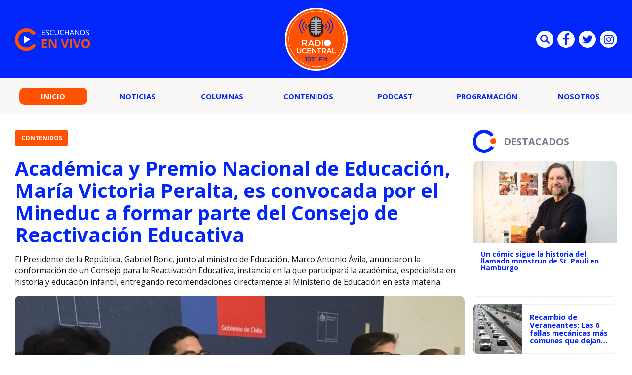

--- FILE ---
content_type: image/svg+xml
request_url: https://radio.ucentral.cl/wp-content/themes/radio-ucentral-2021/includes/img/c-orange.svg
body_size: 674
content:
<svg xmlns="http://www.w3.org/2000/svg" width="48" height="47" viewBox="0 0 48 47">
  <g id="Grupo_3096" data-name="Grupo 3096" transform="translate(-344 -1238)">
    <g id="Grupo_3081" data-name="Grupo 3081" transform="translate(0 -12)">
      <circle id="Elipse_39" data-name="Elipse 39" cx="6" cy="6" r="6" transform="translate(380 1267)" fill="#ff5200"/>
    </g>
    <path id="Sustracción_17" data-name="Sustracción 17" d="M23.5,47A23.506,23.506,0,0,1,14.352,1.847,23.478,23.478,0,0,1,40.117,6.883a23.66,23.66,0,0,1,3,3.67l-6.083,3.5a16.736,16.736,0,0,0-1.868-2.223,16.5,16.5,0,1,0,0,23.333,16.656,16.656,0,0,0,2.347-2.946l6.068,3.494a23.63,23.63,0,0,1-10.935,9.439A23.346,23.346,0,0,1,23.5,47Z" transform="translate(344 1238)"/>
  </g>
</svg>
